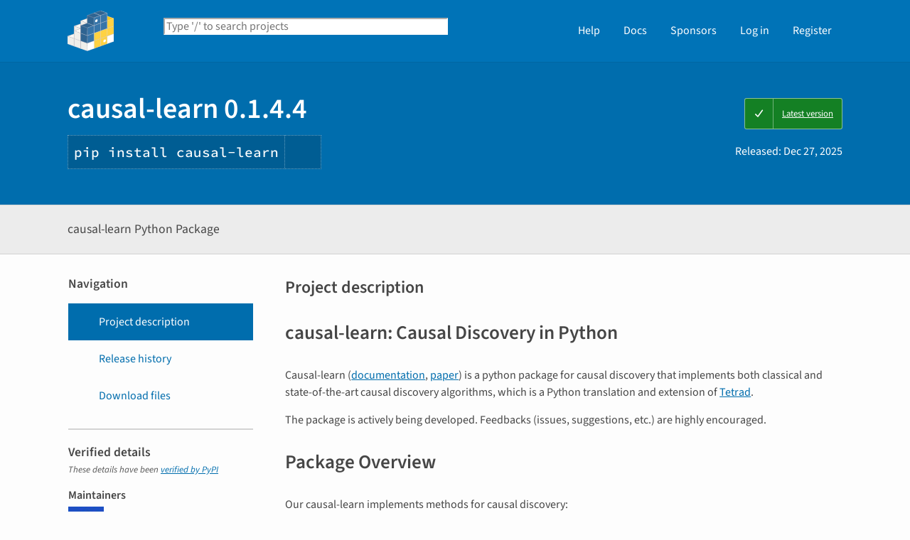

--- FILE ---
content_type: image/svg+xml
request_url: https://pypi.org/static/images/blue-cube.572a5bfb.svg
body_size: -757
content:
<svg xmlns="http://www.w3.org/2000/svg" width="33.809" height="32.025" viewBox="0 0 31.696 30.024"><g stroke="#ccc" stroke-linejoin="bevel" stroke-width=".355"><path fill="#2f6491" d="m.178 5.912 15.555 5.662L31.519 5.83 15.963.167z"/><path fill="#3775a9" d="M15.733 11.574v18.283l15.786-5.746V5.83z"/><path fill="#2f6491" d="m.178 5.912 15.555 5.662v18.283L.178 24.195z"/></g></svg>